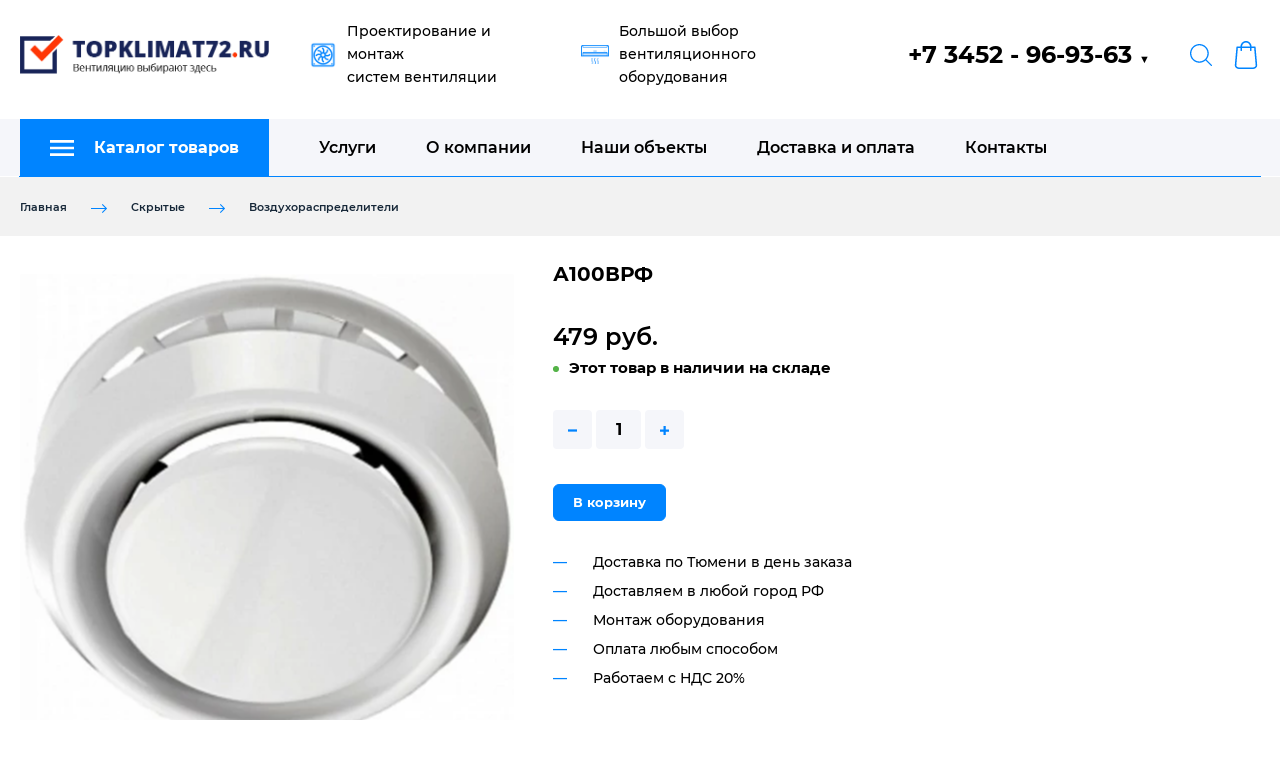

--- FILE ---
content_type: image/svg+xml
request_url: https://topklimat72.ru/images/007/593/698/7593698/original/679.svg
body_size: 9641
content:
<svg version="1.2" xmlns="http://www.w3.org/2000/svg" viewBox="0 0 1000 706" width="1000" height="706">
	<title>679</title>
	<defs>
		<image  width="996" height="702" id="img1" href="[data-uri]"/>
	</defs>
	<style>
	</style>
	<use id="Background" href="#img1" x="2" y="2" />
</svg>